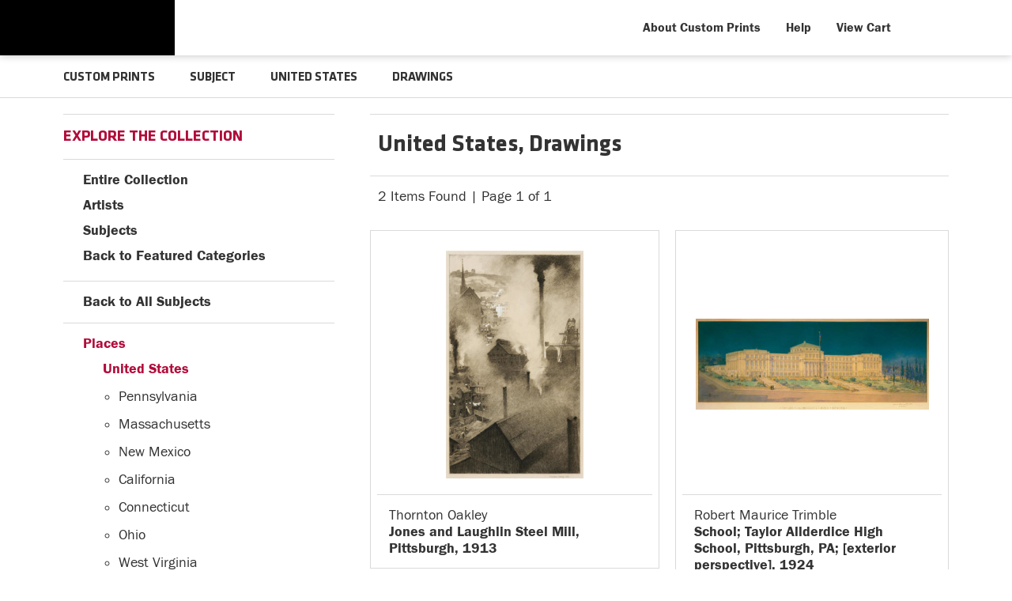

--- FILE ---
content_type: text/html; charset=UTF-8
request_url: https://prints.carnegieart.org/search/subject/united+states/style/drawings
body_size: 4700
content:
<!DOCTYPE html>
<html lang="en-US">
<head>
<meta http-equiv="content-type" content="text/html;charset=UTF-8" />
<title>United States, Drawings Prints - Carnegie Museum of Art - Custom Prints and Framing - prints.cmoa.org</title>
<meta name="title" content="United States, Drawings Prints - Carnegie Museum of Art - Custom Prints and Framing - prints.cmoa.org" />
<meta name="description" content="United States, Drawings Custom Prints from Carnegie Museum of Art - (2 items)" />
<meta name="viewport" content="width=device-width, initial-scale=1">
<link rel="icon" type="image/png" href="/img/cmoa/favicon-cmoa.png">
<script type="text/javascript" src="//ajax.googleapis.com/ajax/libs/jquery/1.12.0/jquery.min.js"></script>
<script type="text/javascript" src="/js/jquery-ui-1.10.3.custom.min.js"></script>
<script type="text/javascript" src="/js/slick.min.js"></script>
<script type="text/javascript" src="/js/global.js"></script>
<link rel="stylesheet" href="/css/vader/jquery-ui-1.10.3.custom.min.css" />
<script type="text/javascript" src="/js/autocomplete.js"></script>
<link rel="stylesheet" href="/css/normalize.css" type="text/css" />
<link rel="stylesheet" href="/css/slick.css" />
<link rel="stylesheet" href="/css/cmoa/slick-theme.css" />
<link rel="stylesheet" href="/css/cmoa/skeleton-1-2.css" type="text/css" />
<link rel="stylesheet" href="/css/cmoa/core-1-4.css?v=2" type="text/css" />
<link rel="stylesheet" href="/css/font-awesome.min.css" />
<script type="text/javascript" src="/js/responsive-skeleton-1-5.js"></script>
<script>
window.dataLayer = window.dataLayer || [];
window.dataLayer.push({
	'domain_config': {
		'domain_name': 'prints.carnegieart.org',
		'ua_id': 'UA-235248-78',
		'ua_id_rollup': 'UA-235248-49',
		'ga4_id': 'G-NY05G0NBSB',
		'ga4_id_rollup': 'G-P3D19VJ3BP'
	}});
</script>
<script>
window.dataLayer.push({
	'event': 'view_item_list',
	'ecommerce': {
		'impressions': [
			{
			'id': '502445',
			'name': 'Thornton Oakley, Jones and Laughlin Steel Mill, Pittsburgh, 1913 (502445)',
			'position': 1,
			'list': '/subject/united+states/style/drawings'
		},
			{
			'id': '506110',
			'name': 'Robert Maurice Trimble, School; Taylor Allderdice High School, Pittsburgh, PA; [exterior perspective], 1924 (506110)',
			'position': 2,
			'list': '/subject/united+states/style/drawings'
		},
			]
	}
});
</script>
<!-- CMOA - Google Tag Manager -->
<script>(function(w,d,s,l,i){w[l]=w[l]||[];w[l].push({'gtm.start':
new Date().getTime(),event:'gtm.js'});var f=d.getElementsByTagName(s)[0],
j=d.createElement(s),dl=l!='dataLayer'?'&l='+l:'';j.async=true;j.src=
'https://www.googletagmanager.com/gtm.js?id='+i+dl;f.parentNode.insertBefore(j,f);
})(window,document,'script','dataLayer','GTM-PTZDXRD');</script>
<!-- End Google Tag Manager -->
<!-- Google Tag Manager - Imagelab -->
<script>(function(w,d,s,l,i){w[l]=w[l]||[];w[l].push({'gtm.start':
new Date().getTime(),event:'gtm.js'});var f=d.getElementsByTagName(s)[0],
j=d.createElement(s),dl=l!='dataLayer'?'&l='+l:'';j.async=true;j.src=
'https://www.googletagmanager.com/gtm.js?id='+i+dl;f.parentNode.insertBefore(j,f);
})(window,document,'script','dataLayer','GTM-5HLSXV2');</script>
<!-- End Google Tag Manager -->
<meta property="og:url" content="https://prints.carnegieart.org/search/subject/united+states/style/drawings" />
<link rel="canonical" href="https://prints.carnegieart.org/search/subject/united+states/style/drawings" />
</head>
<body>
<!-- Google Tag Manager (noscript) -->
<noscript><iframe src="https://www.googletagmanager.com/ns.html?id=GTM-PTZDXRD" height="0" width="0" style="display:none;visibility:hidden"></iframe></noscript>
<noscript><iframe src="https://www.googletagmanager.com/ns.html?id=GTM-5HLSXV2" height="0" width="0" style="display:none;visibility:hidden"></iframe></noscript>
<!-- End Google Tag Manager (noscript) -->

<div class="row header-desktop header-full header-fixed-top">

	<div class="container container-body">

		<div class="container-inner">

			<div class="header-desktop-left">
				<a href="https://carnegieart.org"><div data-gtm-event="header-logo-cmoa" role="img" alt="Carnegie Museum of Art" class="header-logo-1"></div></a>
				<a href="/"><div data-gtm-event="header-logo-custom-prints" role="img" alt="CMOA Custom Prints" class="header-logo-2"></div></a>
			</div>

			<div class="header-desktop-right">

				<ul class="header-nav-right-list">

					<li><a data-gtm-event="header-about" href="/home/about">About Custom Prints</a></li>

					<li><a data-gtm-event="header-help" href="/home/help">Help</a></li>

					<li><a data-gtm-event="header-cart" href="/cart">View Cart</a></li>

					<li><a class="toggle-more"><div data-gtm-event="header-search" class="header-nav-icon-item header-icon-search"></div></a></li>

				</ul>

			</div>

		</div>

	</div>

</div>

<div class=" header-mobile header-full header-fixed-top row">

	<div class="container">

		<div class="row header-mobile-row">

			<div class="header-mobile-logo">

				<div class="header-mobile-logo-img">

					<a href="/"><img data-gtm-event="mobile-header-logo" src="/img/cmoa/cmoa-custom-prints-mobile-2.png" alt="Carnegie Museum of Art - Custom Prints" class="header-logo"></a>

				</div>

			</div>

			<div class="header-mobile-icon-wrap">

				<div id="header-mobile-right-nav" class="header-icon-more header-icon-mobile"><a data-gtm-event="mobile-header-more" class="toggle-more"></a></div>

			</div>

		</div>

	</div>

</div>

<div id="search-overlay">

	<form target="_top" method="get" action="/search_keyword/q_build/" class="search-box-form">
		<input class="search-box-input" type="text" value="" placeholder="Start Typing" name="q" id="header_search_box">
	</form>

	<div id="header-search-overlay-close" class="search-overlay-icon-close search-overlay-icon"><a class="toggle-more"></a></div>

</div>

<section class="crumb-trail-full">

	<div class="container crumb-trail">
		<div class="row">
			<div id="crumb-trail-left" class="crumb-trail-wrapper eight columns">
				<a href="/" class="noline">CUSTOM PRINTS</a><span class="crumb_trail_chevron"></span>SUBJECT<span class="crumb_trail_chevron"></span><h2>UNITED STATES</h2><span class="crumb_trail_chevron"></span><h2>DRAWINGS</h2>			</div>
			<div id="crumb-trail-right" class="crumb-trail-right text-right four columns"></div>
		</div>
	</div>

</section>

<div class="container">

	<div class="row">

			<div id="ixs-overlay" class="overlay">

		<div id="left-wrapper" class="four columns">			

			<div id="navigation-container" class="row">

				<div class="index_row_title"><span class="bold-text">NAVIGATION</span></div>
				<div class="index_line_margin_bottom"></div>				
				<div class="ixs-row ixs-row-bullet"><a data-gtm-event="mobile-header-home" href="/">Home</a></div>
				<div class="ixs-row ixs-row-bullet"><a data-gtm-event="mobile-header-about" href="/home/about/">About the Store</a></div>
				<div class="ixs-row ixs-row-bullet"><a data-gtm-event="mobile-header-help" href="/home/help/">Help and FAQs</a></div>
				<div class="ixs-row ixs-row-bullet"><a data-gtm-event="mobile-header-cart" href="/cart/">View Shopping Cart</a></div>				
				<div class="ixs-row ixs-row-bullet"><a data-gtm-event="mobile-header-store-out" href="https://cmoa.org">Visit cmoa.org</a></div>
				<div class="index_line_space_15"></div>
			
			</div>

			<div id="index-search-container" class="row">
				
				<div id="indexsearch">
					<div id="index_main">
	<div class="index_row_title"><span class="bold-text">EXPLORE THE COLLECTION</span></div>
	<div class="index_line_margin_bottom"></div>

	<div class="ixs-row ixs-row-arrow-right"><a data-gtm-event="ixs-all-prints-click" href="/search/collection/all">Entire Collection</a></div>
	<div class="ixs-row ixs-row-arrow-right"><a data-gtm-event="ixs-view-artists" onclick="ajax_load('#indexsearch', '/indexsearch/artist_alpha/');return false;" href="#">Artists</a></div>
	<div class="ixs-row ixs-row-arrow-right"><a data-gtm-event="ixs-view-subjects" onclick="ajax_load('#indexsearch', '/indexsearch/update/subject');return false;" href="#">Subjects</a></div>
	<div class="ixs-row ixs-row-arrow-left"><a data-gtm-event="ixs-view-back-to-features" onclick="ajax_load('#indexsearch', '/indexsearch/base');return false;"  href="#">Back to Featured Categories</a></div>
	<div class="index_line_space_15"></div>
	<div class="index_line"></div>
<div class="index_row_back_arrow ixs-row ixs-row-arrow-left" style="margin-bottom:7px;"><a data-gtm-event="ixs-tag-list-click" href="#" onclick="ajax_load('#indexsearch', '/indexsearch/update/subject/');return false;">Back to All Subjects</a></div><div class="index_line"></div><div class="index_row_arrow is_selected"><a data-gtm-event="ixs-tag-list-click" href="/search/subject/places" target="_top">Places</a></div><div class="index_row_subcat is_selected" style="margin-left:10px;"><a data-gtm-event="ixs-tag-list-click" href="/search/subject/united+states" target="_top">United States</a></div><ul id="selected_index_list" style="margin-left:20px;"><ul class="index_list_child" id="selected-child"><li class="index_list_item"><a data-gtm-event="ixs-tag-list-click" href="/search/subject/pennsylvania" target="_top">Pennsylvania</a><li class="index_list_item"><a data-gtm-event="ixs-tag-list-click" href="/search/subject/massachusetts" target="_top">Massachusetts</a><li class="index_list_item"><a data-gtm-event="ixs-tag-list-click" href="/search/subject/new+mexico" target="_top">New Mexico</a><li class="index_list_item"><a data-gtm-event="ixs-tag-list-click" href="/search/subject/california" target="_top">California</a><li class="index_list_item"><a data-gtm-event="ixs-tag-list-click" href="/search/subject/connecticut" target="_top">Connecticut</a><li class="index_list_item"><a data-gtm-event="ixs-tag-list-click" href="/search/subject/ohio" target="_top">Ohio</a><li class="index_list_item"><a data-gtm-event="ixs-tag-list-click" href="/search/subject/west+virginia" target="_top">West Virginia</a></ul></ul><div class="index_row_subcat is_selected" style="margin-left:40px;"><a data-gtm-event="ixs-tag-list-click" href="/search/subject/united+states/style/drawings" target="_top">Drawings</a></div><div class="index_row_subcat" style="margin-left:50px;"><span class="index_row_subcat_refine_text">Refine Search by Style</span></div><div class="index_line"></div>
		<div id="index_main_iframe">
<div class="index_row_arrow ixs-row ixs-row-bullet" style="margin-bottom:10px;">Style List</div><ul id="index_list"><li class="index_list_item"><a data-gtm-event="ixs-tag-list-click" href="/search/subject/united+states/style/american" target="_top">American</a></li><li class="index_list_item"><a data-gtm-event="ixs-tag-list-click" href="/search/subject/united+states/style/asian" target="_top">Asian</a></li><li class="index_list_item"><a data-gtm-event="ixs-tag-list-click" href="/search/subject/united+states/style/collages" target="_top">Collages</a></li><li class="index_list_item"><a data-gtm-event="ixs-tag-list-click" href="/search/subject/united+states/style/drawings" target="_top">Drawings</a></li><li class="index_list_item"><a data-gtm-event="ixs-tag-list-click" href="/search/subject/united+states/style/early+20th+century" target="_top">Early 20th Century</a></li><li class="index_list_item"><a data-gtm-event="ixs-tag-list-click" href="/search/subject/united+states/style/folk+art" target="_top">Folk Art</a></li><li class="index_list_item"><a data-gtm-event="ixs-tag-list-click" href="/search/subject/united+states/style/hudson+river+school" target="_top">Hudson River School</a></li><li class="index_list_item"><a data-gtm-event="ixs-tag-list-click" href="/search/subject/united+states/style/illustrations" target="_top">Illustrations</a></li><li class="index_list_item"><a data-gtm-event="ixs-tag-list-click" href="/search/subject/united+states/style/impressionism" target="_top">Impressionism</a></li><li class="index_list_item"><a data-gtm-event="ixs-tag-list-click" href="/search/subject/united+states/style/japanese" target="_top">Japanese</a></li><li class="index_list_item"><a data-gtm-event="ixs-tag-list-click" href="/search/subject/united+states/style/mid+century" target="_top">Mid Century</a></li><li class="index_list_item"><a data-gtm-event="ixs-tag-list-click" href="/search/subject/united+states/style/modernism" target="_top">Modernism</a></li><li class="index_list_item"><a data-gtm-event="ixs-tag-list-click" href="/search/subject/united+states/style/paintings" target="_top">Paintings</a></li><li class="index_list_item"><a data-gtm-event="ixs-tag-list-click" href="/search/subject/united+states/style/photography" target="_top">Photography</a></li><li class="index_list_item"><a data-gtm-event="ixs-tag-list-click" href="/search/subject/united+states/style/prints" target="_top">Prints</a></li><li class="index_list_item"><a data-gtm-event="ixs-tag-list-click" href="/search/subject/united+states/style/realism" target="_top">Realism</a></li><li class="index_list_item"><a data-gtm-event="ixs-tag-list-click" href="/search/subject/united+states/style/romanticism" target="_top">Romanticism</a></li></ul>		</div>
		<div class="index_line"></div>

</div>
				</div>
			
			</div>

		</div>

	</div>
		<div id="body-container" class="eight columns">
			
			<div class="row">
				
				<div class="search-results-title-box row" class="clearfix">
					<div class="search-results-title-text"><h2>United States, Drawings</h2></div>						
				</div>

				<div class="search-results-tools row">
					<div class="search-results-pagination-head-text"><h2>2 Items Found | Page 1 of 1</h2></div>	
					<div class="search-results-pagination-head-buttons"></div>
				</div>

			</div>
			
			<div class="search-results-wrapped row">
			
	<div class="result-item-responsive row">

	<div class="search-item-wrap">

		<div class="search-item-image-wrap-responsive">
			
			<a href="/detail/502445/oakley-jones-and-laughlin-steel-mill-pittsburgh-1913" data-gtm-event="product-click" data-list="/subject/united+states/style/drawings" data-name="Thornton Oakley, Jones and Laughlin Steel Mill, Pittsburgh, 1913 (502445)" data-id="502445" data-pos="1" class="search-item-image-hover"><img src="/vitruvius/render/400/502445.jpg" class="search-item-image-responsive" alt="Thornton Oakley - Jones and Laughlin Steel Mill, Pittsburgh, 1913" /></a>

		</div>

		<hr class="gray-line">

		<div class="search-item-info-wrap">
					
			<h3><span class="search-item-title"><span>Thornton Oakley</span><br /><b>Jones and Laughlin Steel Mill, Pittsburgh, 1913</b></span></h3>

		</div>

	</div>
	
</div>

<div class="result-item-responsive result-item-responsive-even row">

	<div class="search-item-wrap">

		<div class="search-item-image-wrap-responsive">
			
			<a href="/detail/506110/trimble-school-taylor-allderdice-high-school-pittsburgh-pa-exterior-perspective-1924" data-gtm-event="product-click" data-list="/subject/united+states/style/drawings" data-name="Robert Maurice Trimble, School; Taylor Allderdice High School, Pittsburgh, PA; [exterior perspective], 1924 (506110)" data-id="506110" data-pos="2" class="search-item-image-hover"><img src="/vitruvius/render/400/506110.jpg" class="search-item-image-responsive" alt="Robert Maurice Trimble - School; Taylor Allderdice High School, Pittsburgh, PA; [exterior perspective], 1924" /></a>

		</div>

		<hr class="gray-line">

		<div class="search-item-info-wrap">
					
			<h3><span class="search-item-title"><span>Robert Maurice Trimble</span><br /><b>School; Taylor Allderdice High School, Pittsburgh, PA; [exterior perspective], 1924</b></span></h3>

		</div>

	</div>
	
</div>


<div class="row"></div>

			</div>				
	
		</div>

	</div>

</div>
	</div> <!-- closes container-inner -->

</div>

<div class="footer">

	<div class="container row">

		<div class="four columns">

			<div class="six columns">

				<img src="/img/cmoa/cmoa-square-logo-500.png" alt="Carnegia Museum of Art - Custom Prints" class="footer-logo">

			</div>

			<div class="six columns">

				4400 Forbes Avenue<br />
				Pittsburgh, PA 15213<br />
				(412) 622-3216<br /><br />
				<p>
				<span class="footer-small-text">One of the four <a data-gtm-event="footer-out-carnegie-museums" href="https://carnegiemuseums.org/" class="brand-color" target="_blank">Carnegie Museums of Pittsburgh</a></span>
				</p>

			</div>

		</div>

		<div class="five columns">

			<div class="six columns">
				<strong>Carnegie Museum of Art Custom Prints</strong>
				<hr class="footer-line">
				<ul class="footer-list">
					<li><a data-gtm-event="footer-about" href="/home/about">About Carnegie Museum of Art Custom Prints</a></li>
					<li><a data-gtm-event="footer-help" href="/home/help">Help and FAQs</a></li>
					<li><a data-gtm-event="footer-contact" href="/home/contact">Contact Info</a></li>
					<li><a data-gtm-event="footer-cart" href="/cart">Shopping Cart</a></li>
				</ul>
			</div>

			<div class="six columns">
				<strong>Carnegie Museum of Art</strong>
				<hr class="footer-line">
				<ul class="footer-list">
					<li><a data-gtm-event="footer-out-main-site" href="https://carnegieart.org/" target="_blank">Back to carnegieart.org</a></li>
					<li><a data-gtm-event="footer-out-main-site-visit" href="https://carnegieart.org/visit/come-visit/" target="_blank">Visit</a></li>
					<li><a data-gtm-event="footer-out-main-site-programs" href="https://carnegieart.org/events/calendar/" target="_blank">Events & Programs</a></li>
					<li><a data-gtm-event="footer-out-main-site-join" href="https://carnegieart.org/visit/ways-to-give/membership/" target="_blank">Support</a></li>
				</ul>
			</div>

		</div>

		<div class="three columns">

			<div id="footer-social-icon-list">
				<a data-gtm-event="footer-facebook" href="https://www.facebook.com/CarnegieMuseumofArt"><div class="fa fa-facebook-square"></div></a>
				<a data-gtm-event="footer-twitter" href="https://twitter.com/cmoa"><div class="fa fa-twitter"></div></a>
				<a data-gtm-event="footer-instagram" href="https://www.instagram.com/carnegiemuseumofart/"><div class="fa fa-instagram"></div></a>
				<a data-gtm-event="footer-vimeo" href="https://vimeo.com/cmoa"><div class="fa fa-vimeo"></div></a>

			</div>

		</div>

	</div>

</div>

<div class="footer-copyright">

	<div class="container">

		<div class="row">

			<div class="eight columns">

				Copyright &copy; 2026 Carnegie Museum of Art, Carnegie Institute
				<span class="legal_link"><a data-gtm-event="footer-out-terms" href="https://cmoa.org/about/terms-of-use/" target="_blank" class="brand-color brand-color-line">Terms of Use</a></span>
				<span class="legal_link"><a data-gtm-event="footer-out-privacy" href="https://carnegiemuseums.org/privacy-policy/" target="_blank" class="brand-color brand-color-line">Privacy Policy</a></span>
				<span class="legal_link"><a data-gtm-event="footer-out-accessibility" href="https://cmoa.org/visit/accessibility/" class="brand-color brand-color-line">Accessibility</a></span>

			</div>

			<div class="four columns">

				<a href="https://www.imagelab.co/" target="blank"><div class="footer-service-label u-pull-right"></div></a>

			</div>

		</div>

	</div>

</div>

</body>